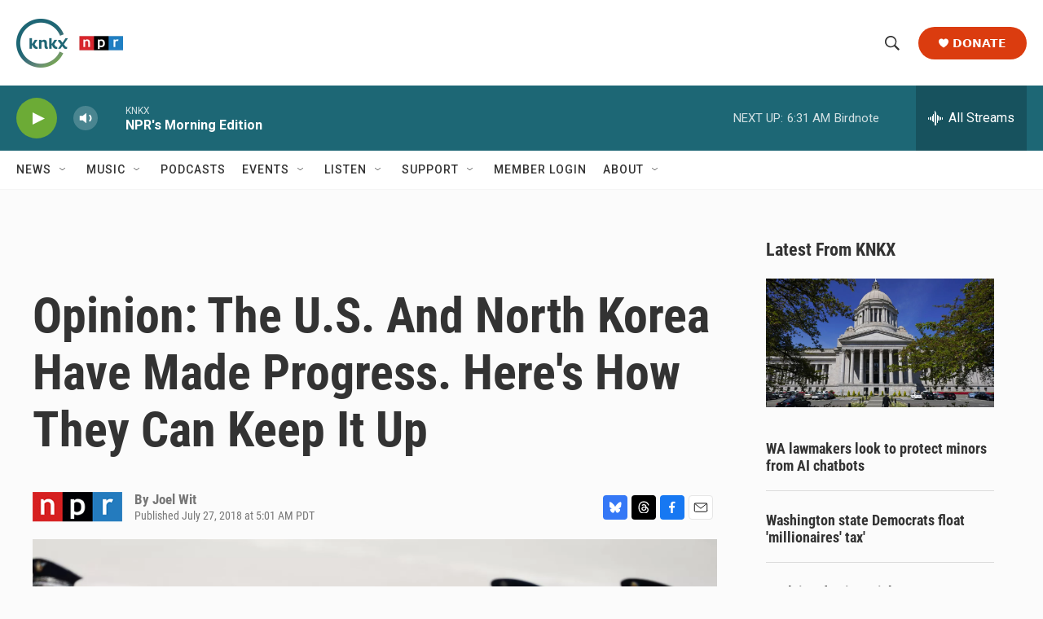

--- FILE ---
content_type: text/html; charset=utf-8
request_url: https://www.google.com/recaptcha/api2/aframe
body_size: 180
content:
<!DOCTYPE HTML><html><head><meta http-equiv="content-type" content="text/html; charset=UTF-8"></head><body><script nonce="q_C3ln5EEUe_Hu0oi_armg">/** Anti-fraud and anti-abuse applications only. See google.com/recaptcha */ try{var clients={'sodar':'https://pagead2.googlesyndication.com/pagead/sodar?'};window.addEventListener("message",function(a){try{if(a.source===window.parent){var b=JSON.parse(a.data);var c=clients[b['id']];if(c){var d=document.createElement('img');d.src=c+b['params']+'&rc='+(localStorage.getItem("rc::a")?sessionStorage.getItem("rc::b"):"");window.document.body.appendChild(d);sessionStorage.setItem("rc::e",parseInt(sessionStorage.getItem("rc::e")||0)+1);localStorage.setItem("rc::h",'1768827197853');}}}catch(b){}});window.parent.postMessage("_grecaptcha_ready", "*");}catch(b){}</script></body></html>